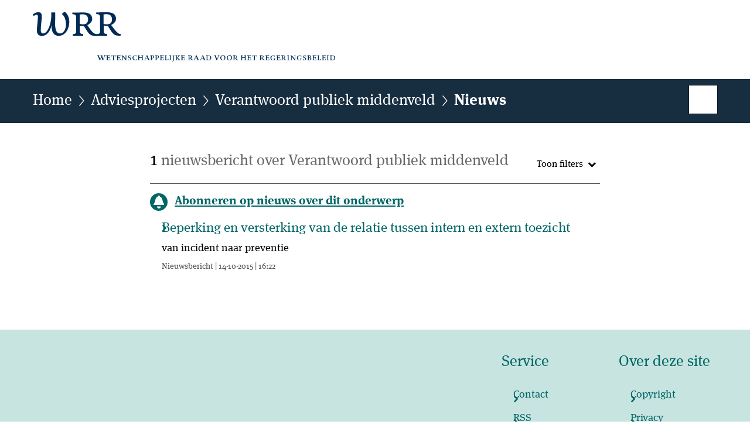

--- FILE ---
content_type: text/html;charset=UTF-8
request_url: https://www.wrr.nl/adviesprojecten/verantwoord-publiek-middenveld/nieuws
body_size: 4420
content:
<!doctype html>

<html class="no-js" xml:lang="nl-NL" lang="nl-NL">
<!-- Version: 2025.13.1 -->
<head>
  <meta charset="UTF-8"/>
  <title>Adviesprojecten | Verantwoord publiek middenveld | WRR</title>
<meta name="DCTERMS.title" content="Adviesprojecten - Verantwoord publiek middenveld - WRR"/>
<link rel="canonical" href="https://www.wrr.nl/adviesprojecten/verantwoord-publiek-middenveld/nieuws"/>
<meta name="viewport" content="width=device-width, initial-scale=1"/>
<meta name="DCTERMS.language" title="XSD.language" content="nl-NL"/>
    <meta name="DCTERMS.creator" title="RIJKSOVERHEID.Organisatie" content="Ministerie van Algemene Zaken"/>
    <meta name="DCTERMS.identifier" title="XSD.anyURI" content="https://www.wrr.nl/adviesprojecten/verantwoord-publiek-middenveld/nieuws"/>

    <meta name="DCTERMS.available" title="DCTERMS.Period" content="start=2017-01-10;"/>
    <meta name="DCTERMS.modified" title="XSD.dateTime" content="2025-11-25T16:54"/>
    <meta name="DCTERMS.issued" title="XSD.dateTime" content="2017-01-10T00:00"/>
    <meta name="DCTERMS.spatial" title="OVERHEID.Koninkrijksdeel" content="Nederland"/>
    <meta name="DCTERMS.publisher" title="RIJKSOVERHEID.Organisatie" content="Ministerie van Algemene Zaken"/>
    <meta name="DCTERMS.rights" content="CC0 1.0 Universal"/>
    <meta name="DCTERMS.rightsHolder" title="RIJKSOVERHEID.Organisatie" content="Ministerie van Algemene Zaken"/>
    <!--<meta name="OVERHEID.authority" title="RIJKSOVERHEID.Organisatie" content="Ministerie van Algemene Zaken"/>-->
    <meta name="DCTERMS.subject" content="Verantwoord publiek middenveld"/>
    <meta name="DCTERMS.type" title="RIJKSOVERHEID.Informatietype" content="onderwerp"/>
  <script nonce="ZjkzZjM4NzIyMjVjNDZhYTg1NTdjZjFkYzg4MmE1NGI=">
          window.dataLayer = window.dataLayer || [];
          window.dataLayer.push({
            "page_type": "zoekresultaten",
            "ftg_type": "",
            "subjects": "",
            "country": "Nederland",
            "issued": "",
            "last_published": "",
            "update": "",
            "publisher": "Ministerie van Algemene Zaken",
            "language": "nl-NL",
            "uuid": "",
            "search_category": "zoeken",
            "search_keyword": "",
            "search_count": "1"
          });
        </script>
      <link rel="shortcut icon" href="/binaries/content/assets/wrr/iconen/favicon.ico" type="image/x-icon"/>
<link rel="icon" sizes="192x192" href="/binaries/content/assets/wrr/iconen/touch-icon.png"/>
<link rel="apple-touch-icon" href="/binaries/content/assets/wrr/iconen/apple-touch-icon.png"/>
<link rel="stylesheet" href="/webfiles/1750025320430/presentation/alt-responsive.css" type="text/css" media="all"/>
<link rel="preload" href="/webfiles/1750025320430/presentation/alt-responsive.css" as="style" >

<link rel="stylesheet" href="/webfiles/1750025320430/presentation/themes/wrr.css" type="text/css" media="all"/>
    <link rel="preload" href="/binaries/content/gallery/wrr/channel-afbeeldingen/wrr-logo-2.svg" as="image">
<link rel="preload" href="/webfiles/1750025320430/behaviour/core.js" as="script">

</head>

<body id="government" data-scriptpath="/webfiles/1750025320430/behaviour"
      
        class="portalclass"
      data-hartbeattrackingtimer="0" data-cookieinfourl="cookies" data-cookiebody="{sitenaam} gebruikt cookies om het gebruik van de website te analyseren en het gebruiksgemak te verbeteren. Lees meer over" data-cookieurltext="cookies" >

<script nonce="ZjkzZjM4NzIyMjVjNDZhYTg1NTdjZjFkYzg4MmE1NGI=">
          (function(window, document, dataLayerName, id) {
            window[dataLayerName]=window[dataLayerName]||[],window[dataLayerName].push({start:(new Date).getTime(),event:"stg.start"});var scripts=document.getElementsByTagName('script')[0],tags=document.createElement('script');
            function stgCreateCookie(a,b,c){var d="";if(c){var e=new Date;e.setTime(e.getTime()+24*c*60*60*1e3),d="; expires="+e.toUTCString()}document.cookie=a+"="+b+d+"; path=/"}
            var isStgDebug=(window.location.href.match("stg_debug")||document.cookie.match("stg_debug"))&&!window.location.href.match("stg_disable_debug");stgCreateCookie("stg_debug",isStgDebug?1:"",isStgDebug?14:-1);
            var qP=[];dataLayerName!=="dataLayer"&&qP.push("data_layer_name="+dataLayerName),isStgDebug&&qP.push("stg_debug");var qPString=qP.length>0?("?"+qP.join("&")):"";
            tags.async=!0,tags.src="//statistiek.rijksoverheid.nl/containers/"+id+".js"+qPString,scripts.parentNode.insertBefore(tags,scripts);
            !function(a,n,i){a[n]=a[n]||{};for(var c=0;c<i.length;c++)!function(i){a[n][i]=a[n][i]||{},a[n][i].api=a[n][i].api||function(){var a=[].slice.call(arguments,0);"string"==typeof a[0]&&window[dataLayerName].push({event:n+"."+i+":"+a[0],parameters:[].slice.call(arguments,1)})}}(i[c])}(window,"ppms",["tm","cm"]);
          })(window, document, 'dataLayer', 'b6e83049-0a9c-4e8a-a117-805ba8a9338a');
        </script><noscript><iframe src="//statistiek.rijksoverheid.nl/containers/b6e83049-0a9c-4e8a-a117-805ba8a9338a/noscript.html" height="0" width="0" style="display:none;visibility:hidden"></iframe></noscript>
      <div id="mainwrapper">
  <header>

  <div class="skiplinks">
    <a href="#content-wrapper">Ga direct naar inhoud</a>
  </div>

  <a href="/">
          <div class="logo left">
  <div class="wrapper">
    <img src="/binaries/content/gallery/wrr/channel-afbeeldingen/wrr-logo-2.svg" data-fallback="/binaries/content/gallery/wrr/channel-afbeeldingen/wrr-logo-mobile.svg" alt="Logo WRR - Wetenschappelijke Raad voor het Regeringsbeleid - Naar de homepage van wrr.nl" id="logotype"/>
      </div>
</div>
</a>
      </header>
<div id="navBar">
  <div class="wrapper">
    <nav class="breadCrumbNav" aria-labelledby="breadCrumbNavLabel">
  <span class="assistive" id="breadCrumbNavLabel">U bevindt zich hier:</span>
  <a href="/">Home</a>
      <a href="/adviesprojecten">Adviesprojecten</a>
      <a href="/adviesprojecten/verantwoord-publiek-middenveld">Verantwoord publiek middenveld</a>
      <span aria-current="page">Nieuws</span>
          </nav>
<div id="searchForm" role="search" class="searchForm" data-search-closed="Open zoekveld" data-search-opened="Start zoeken">
  <form novalidate method="get" action="/zoeken" id="search-form" data-clearcontent="Invoer wissen">
    <label for="search-keyword">Zoeken binnen WRR</label>
    <input type="text" id="search-keyword" class="searchInput" name="trefwoord"
      title="Typ hier uw zoektermen" placeholder="Zoeken" />
    <button id="search-submit" class="searchSubmit" name="search-submit" type="submit" 
        title="Start zoeken">
      Zoek</button>
  </form>
</div>
</div>
</div><main id="content-wrapper" tabindex="-1">

  <div class="wrapper">
    <div class="article content">
  
    <div>
                <div>
                    <h1 class="assistive">
  Nieuws - Verantwoord publiek middenveld</h1>

                </div>
                <div>
                    <div class="summary" aria-live="polite">
    <h2>
          <span>1</span> nieuwsbericht over Verantwoord publiek middenveld</h2>
        </div>
<section class="ro-form" >
    <div class="ro-form__content">
      <form novalidate method="get" action="/adviesprojecten/verantwoord-publiek-middenveld/nieuws" id="searchFilterForm"
        data-searchresultscount="1" 
            data-tag-prefix-txt="gefilterd op" data-show-filter-txt="Toon filters" data-hide-filter-txt="Verberg filters" data-remove-keyword="verwijderen" class="toggleFilter">

        <div class="ro-form__fieldset-contents">
          <span class="assistive">Vul zoekcriteria in</span>
          <div class="ro-form__field ro-form__text-input-field  "
 
>
    <label  class="ro-form__label" for="keyword">Trefwoord</label>
    <input  type="text"
            name="trefwoord"
            id="keyword"
            class="text-input ro-form__control "
            value=""
            size="40"
            
            aria-describedby="trefwoordHint"
                        
            />
    <div id="trefwoordHint" class="ro-form__help-text" >Vul hier een trefwoord in waarop u wilt filteren.</div>
    </div>
<div class="date-range-picker ro-form__field " data-drp="container" > 

  <div class="date-range-picker__presets" data-drp="presets">
        <div id="dateRangePresetsLabel" class="ro-form__label">Periode</div>
        <div id="dateRange" class="radio-group" role="radiogroup" aria-labelledby="dateRangePresetsLabel">
            <label class="radio-button">
                <span class="radio-button__content">
                    <span class="radio-button__input">
                        <input name="dateRange" type="radio" value="7" />
                        <span class="radio-button__control"></span>
                    </span>
                    <span class="radio-button__label-text">Afgelopen 7 dagen</span>
                </span>
            </label>
            <label class="radio-button">
                <span class="radio-button__content">
                    <span class="radio-button__input">
                        <input name="dateRange" type="radio" value="30"  />
                        <span class="radio-button__control"></span>
                    </span>
                    <span class="radio-button__label-text">Afgelopen 30 dagen</span>
                </span>
            </label>
            <label class="radio-button">
                <span class="radio-button__content">
                    <span class="radio-button__input">
                        <input name="dateRange" type="radio" value="365" />
                        <span class="radio-button__control"></span>
                    </span>
                    <span class="radio-button__label-text">Afgelopen 365 dagen</span>
                </span>
            </label>
            <label class="radio-button">
                <span class="radio-button__content">
                    <span class="radio-button__input">
                        <input name="dateRange" type="radio" value="specific" />
                        <span class="radio-button__control"></span>
                    </span>
                    <span class="radio-button__label-text">Specifieke periode</span>
                </span>
            </label>
        </div>
    </div> 
  <div class="date-range-picker__specific  " data-drp="specific">
    <div class="date-range-picker__inputs-and-error-container">
      <div class="date-range-picker__inputs-container" role="group" >
        <div class="date-picker ro-form__field" data-dp="container" 
>
    <label for="startdatum" class="ro-form__label date-picker__label">Periode van</label>
    <div class="date-picker__input-and-error-container" 
    
    >
        <div class="date-picker__input-and-modal">
            <div class="date-picker__input-container text-input-with-icon ro-form__control" data-dp="inputContainer">
                <input 
                    value=""
                    id="startdatum" 
                    class="text-input date-picker__input" 
                    name="startdatum" 
                    type="text" 
                    placeholder="DD-MM-JJJJ" 
                    data-dp-first-year="" 
                    data-dp-last-year="" 
                    data-dp-language="nl_NL" 
                    aria-describedby="startdatumHelpText "
                >
                <button class="icon-button date-picker__button" aria-label="Kies uit kalender" type="button">
                    <i class="icon icon-calendar-alt" aria-hidden="true"></i>
                </button>
            </div>
            <div role="dialog" class="date-picker-modal" aria-label="Periode van" aria-modal="true" data-dp="startdatumModal">
                <header class="date-picker-modal__mobile-header">
                    <div class="modal-mobile-header__heading">Kies uit kalender</div>
                    <button class="modal-mobile-header__button" type="button">Sluiten</button>
                </header>
                <div class="date-picker-modal__inner">
                    <div class="date-picker-modal__fader date-picker-modal__fader--top"></div>
                    <div class="dp-scroll-wheel dp-scroll-wheel__days">
                        <ul class="dp-scroll-wheel__values" role="listbox" data-dp="daysList" tabindex="0">
                        </ul>
                    </div>
                    <div class="dp-scroll-wheel dp-scroll-wheel__months">
                        <ul class="dp-scroll-wheel__values" role="listbox" data-dp="monthsList" tabindex="0">
                        </ul>
                    </div>
                    <div class="dp-scroll-wheel dp-scroll-wheel__years">
                        <ul class="dp-scroll-wheel__values" role="listbox" data-dp="yearsList" tabindex="0">
                        </ul>
                    </div>
                    <div class="date-picker-modal__fader date-picker-modal__fader--bottom"></div>
                </div>
            </div>
        </div>

        <div class="date-picker__error-message ro-form__error-message" data-dp="errorMessage" role="alert">
        We herkennen de startdatum niet. Voer de datum als volgt in: DD-MM-JJJJ.</div>
        <div id="startdatumHelpText" class="date-picker__hint ro-form__help-text is-visible" data-dp="helpText"></div>
        <div class="date-picker-overlay" data-dp="overlay"></div>
    </div>
</div><div class="date-picker ro-form__field" data-dp="container" 
>
    <label for="einddatum" class="ro-form__label date-picker__label">Periode tot</label>
    <div class="date-picker__input-and-error-container" 
    
    >
        <div class="date-picker__input-and-modal">
            <div class="date-picker__input-container text-input-with-icon ro-form__control" data-dp="inputContainer">
                <input 
                    value=""
                    id="einddatum" 
                    class="text-input date-picker__input" 
                    name="einddatum" 
                    type="text" 
                    placeholder="DD-MM-JJJJ" 
                    data-dp-first-year="" 
                    data-dp-last-year="" 
                    data-dp-language="nl_NL" 
                    aria-describedby="einddatumHelpText "
                >
                <button class="icon-button date-picker__button" aria-label="Kies uit kalender" type="button">
                    <i class="icon icon-calendar-alt" aria-hidden="true"></i>
                </button>
            </div>
            <div role="dialog" class="date-picker-modal" aria-label="Periode tot" aria-modal="true" data-dp="einddatumModal">
                <header class="date-picker-modal__mobile-header">
                    <div class="modal-mobile-header__heading">Kies uit kalender</div>
                    <button class="modal-mobile-header__button" type="button">Sluiten</button>
                </header>
                <div class="date-picker-modal__inner">
                    <div class="date-picker-modal__fader date-picker-modal__fader--top"></div>
                    <div class="dp-scroll-wheel dp-scroll-wheel__days">
                        <ul class="dp-scroll-wheel__values" role="listbox" data-dp="daysList" tabindex="0">
                        </ul>
                    </div>
                    <div class="dp-scroll-wheel dp-scroll-wheel__months">
                        <ul class="dp-scroll-wheel__values" role="listbox" data-dp="monthsList" tabindex="0">
                        </ul>
                    </div>
                    <div class="dp-scroll-wheel dp-scroll-wheel__years">
                        <ul class="dp-scroll-wheel__values" role="listbox" data-dp="yearsList" tabindex="0">
                        </ul>
                    </div>
                    <div class="date-picker-modal__fader date-picker-modal__fader--bottom"></div>
                </div>
            </div>
        </div>

        <div class="date-picker__error-message ro-form__error-message" data-dp="errorMessage" role="alert">
        We herkennen de einddatum niet. Voer de datum als volgt in: DD-MM-JJJJ.</div>
        <div id="einddatumHelpText" class="date-picker__hint ro-form__help-text is-visible" data-dp="helpText"></div>
        <div class="date-picker-overlay" data-dp="overlay"></div>
    </div>
</div></div>

      <div class="date-range-picker__error-message ro-form__error-message" data-drp="errorMessage" role="alert">
        <i class="icon icon-error" aria-hidden="true"></i>
        <span>De einddatum mag niet voor de startdatum liggen.</span>
      </div>
    </div>
  </div>
</div><div class="ro-form__field ro-form__text-input-field "
 
>
    <label  class="ro-form__label" for="unit">Onderdeel</label>

    <div class="ro-form__select focus-within ">
        <select 
            name="onderdeel"
            id="unit"
            class="text-input ro-form__control focus-within "
            
        >
          <option value="Alle onderdelen">
          Alle onderdelen</option>
          <option value="Wetenschappelijke Raad voor het Regeringsbeleid"
                
            >
                Wetenschappelijke Raad voor het Regeringsbeleid</option>
          </select>
        <i class="icon icon-chevron-down" aria-hidden="true"></i>
    </div>

    </div>
<div class="search-form-submit"><input type="submit" value="Zoek"/></div>

        </div>
      </form>
    </div>
  </section>

<a class="stayInformed" href="/abonneren/abonnementen?context=inschrijven%2Dnieuws&onderwerp=verantwoord%2Dpubliek%2Dmiddenveld&onderwerp%2Did=1be245dc%2D5357%2D43b9%2D9a56%2D1f9eba6b2d1e">
      <i class="icon"></i>
      <span class="text">Abonneren op nieuws over dit onderwerp</span>
    </a>
  <ol class="common results">
            <li class="results__item">
                <a href="/adviesprojecten/verantwoord-publiek-middenveld/nieuws/2015/10/14/beperking-en-versterking-van-de-relatie-tussen-intern-en-extern-toezicht"
                 class="news">
                <h3>
                  Beperking en versterking van de relatie tussen intern en extern toezicht</h3>
                <p>van incident naar preventie</p>
                  <p class="meta">
                    Nieuwsbericht | 14-10-2015 | 16:22</p>
                </a>
            </li>
            </ol>
        
                </div>
    </div>
</div>

<div class="fullWidthSection">
  
    <div>
    </div>
</div>
<div class="fullWidthSection">
  </div><aside>

  </aside></div>

</main>
<footer class="site-footer">
  <div class="wrapper">

    <div class="column">
    <h2>Service</h2>
    <ul>

    <li >
        <a href="/contact">Contact</a>
      </li>
    <li >
        <a href="/rss">RSS</a>
      </li>
    <li >
        <a href="/sitemap">Sitemap</a>
      </li>
    <li >
        <a href="/help">Help</a>
      </li>
    <li >
        <a href="/archief">Archief</a>
      </li>
    </ul>
</div>
<div class="column">
    <h2>Over deze site</h2>
    <ul>

    <li >
        <a href="/copyright">Copyright</a>
      </li>
    <li >
        <a href="/privacy">Privacy</a>
      </li>
    <li >
        <a href="/cookies">Cookies</a>
      </li>
    <li >
        <a href="/toegankelijkheid">Toegankelijkheid</a>
      </li>
    <li >
        <a href="/kwetsbaarheid-melden">Kwetsbaarheid melden</a>
      </li>
    </ul>
</div>
</div>

  <nav class="languages" aria-labelledby="languageMenuLabel">
    <div class="languages__wrapper">
      <p id="languageMenuLabel" class="languages__label">Deze website in andere talen:</p>
  <ul class="languages__list">
    <li class="languages__list-item selected">
         Nederlands</li>
    <li class="languages__list-item ">
         <a href="https://english.wrr.nl" class="languages__link" lang="en">English</a>
            </li>
    </ul>
</div>
  </nav>
</footer>
</div>

<!--[if (gt IE 10)|!(IE)]><!-->
<script src="/webfiles/1750025320430/behaviour/core.js"></script>
<!--<![endif]-->

</body>
</html>


--- FILE ---
content_type: application/javascript;charset=UTF-8
request_url: https://www.wrr.nl/webfiles/1750025320430/behaviour/shared-ro/datePicker.js
body_size: 1936
content:
require(["luxon"],(function(e){const t=t=>{const s=e.DateTime,r=s.local({locale:"nl"});let l={days:r.day,months:r.month,years:r.year};const o=t,d=o.querySelector("[data-dp='inputContainer']"),n=o.querySelector("input"),i=d.querySelector("button"),c=o.querySelector("[role='dialog']"),u=c.querySelector("button"),y=c.querySelector("[data-dp='daysList']"),p=c.querySelector("[data-dp='monthsList']"),m=c.querySelector("[data-dp='yearsList']"),v=o.querySelector("[role='alert']"),h=o.querySelector("[data-dp='overlay']"),L=o.querySelector("[data-dp='helpText']"),b=null!==o.querySelector("[data-dp='backendError']"),f=e=>{const t=s.local(e.years,e.months).daysInMonth;return e.days>t&&(e={...e,days:t},H("days",e.days,!1)),e},g=e=>{const t=s.fromFormat(e,"dd-LL-yyyy",{locale:"nl"});l={days:t.day,months:t.month,years:t.year}},E=e=>{const t=e.target.value.split(/\/|-/gm);return{days:parseInt(t[0]?t[0]:null),months:parseInt(t[1]?t[1]:null),years:parseInt(t[2]?t[2]:null)}},q=e=>{const t=(e=>{const t=e.split(/\/|-/gm);return`${t[0]?t[0].padStart(2,"0"):null}-${t[1]?t[1].padStart(2,"0"):null}-${t[2]?t[2]:null}`})(e);return s.fromFormat(t,"dd-LL-yyyy",{locale:"nl"}).isValid},A=()=>{b||(L.classList.remove("is-visible"),v.classList.add("is-visible"),d.classList.add("has-error"),o.classList.add("show-field-errors"))},S=()=>{b||(L.classList.add("is-visible"),v.classList.remove("is-visible"),d.classList.remove("has-error"),o.classList.remove("show-field-errors"))};n.value&&(q(n.value)?g(n.value):A());const k=(e,t,s)=>{(()=>{let t=document.createElement("div");const r=e.getAttribute("data-dp")+Math.floor(1e4*Math.random());t.id=r,e.setAttribute("aria-labelledby",r),t.className="dp-scroll-wheel__label",t.innerText=a(D.of(s)),e.parentNode.insertBefore(t,e)})();const r=()=>{let t=document.createElement("li");t.className="dp-scroll-wheel__spacer",e.appendChild(t)};return r(),t.forEach(t=>{let a=document.createElement("li");a.appendChild(document.createTextNode("object"==typeof t?t.label:t)),a.className="dp-scroll-wheel__item",a.setAttribute("aria-selected","false"),a.setAttribute("data-dp-value","object"==typeof t?t.value:t),a.setAttribute("role","option"),e.appendChild(a)}),r(),e},$=Array.from({length:31},(e,t)=>t+1),w=t=>e.Info.months("long",{locale:t}),I=(n.dataset.dpLanguage?w(n.dataset.dpLanguage.replace("_","-")):w("nl")).map((e,t)=>({value:t+1,label:a(e)})),C=n.dataset.dpFirstYear?parseInt(n.dataset.dpFirstYear):r.year-120,T=n.dataset.dpLastYear?parseInt(n.dataset.dpLastYear):r.year+1,_=n.dataset.dpLanguage?n.dataset.dpLanguage.replace("_","-"):"nl",F=Array.from({length:T-C+1},(e,t)=>t+C),D=new Intl.DisplayNames(_,{type:"dateTimeField"});k(y,$,"day"),k(p,I,"month"),k(m,F,"year");const M=D.of("day"),N=M.charAt(0).toUpperCase(),x=D.of("month"),U=x.charAt(0).toUpperCase(),O=D.of("year"),Y=O.charAt(0).toUpperCase();L.innerText=`${M} - ${x} - ${O} (${N+N}-${U+U}-${Y+Y+Y+Y})`;const j=()=>{const e=y.querySelectorAll("[role='option']"),t=s.local(l.years,l.months).daysInMonth;e.forEach(e=>{const a=e.getAttribute("data-dp-value");e.classList.remove("hidden"),a>t&&e.classList.add("hidden")})},B=()=>{n.value=s.fromObject({day:l.days,month:l.months,year:l.years}).setLocale("nl").toFormat("dd-LL-yyyy")},H=(e,t,a)=>{const s=c.querySelector(`[data-dp='${e}List']`);s.querySelectorAll("[role='option']").forEach(r=>{const l=r.getAttribute("data-dp-value");l==t?(s.scrollTo({top:48*("years"==e?l-C+1:l),behavior:a?"smooth":"auto"}),r.classList.add("active"),r.setAttribute("aria-selected","true")):(r.classList.remove("active"),r.setAttribute("aria-selected","false"))})},K=()=>{allOptions=c.querySelectorAll("[role='option']"),allOptions.forEach(e=>{e.classList.remove("focus-visible")})},V=e=>{K(),e.classList.add("focus-visible")},z=()=>{c.classList.remove("is-visible"),h.classList.remove("is-visible"),document.removeEventListener("click",G)},G=e=>{e.target.closest("[role='dialog']")||e.target==i||z()},J=(e,t)=>{const a=c.querySelector(`[data-dp='${e}List']`);l=f({...l,[e]:t}),j(),B(),H(e,l[e],!0),V(a.querySelector(`[data-dp-value='${l[e]}']`))};["days","months","years"].forEach(e=>{const t=c.querySelector(`[data-dp='${e}List']`);t.addEventListener("keyup",a=>{const r={days:1,months:1,years:F[0]},o={days:s.local(l.years,l.months).daysInMonth,months:12,years:F[F.length-1]};"Tab"==a.key&&V(t.querySelector(`[data-dp-value='${l[e]}']`)),"ArrowUp"==a.key&&l[e]>r[e]&&J(e,l[e]-1),"ArrowDown"==a.key&&l[e]<o[e]&&J(e,l[e]+1),"Home"==a.key&&J(e,r[e]),"End"==a.key&&J(e,o[e])});t.querySelectorAll("[role='option']").forEach(t=>{const a=t.getAttribute("data-dp-value");t.addEventListener("click",t=>{v&&v.classList.remove("is-visible"),d.classList.remove("has-error");const s=f({...l,[e]:a});l=s,j(),B(),H(e,s[e],!0),V(t.target)})})}),i.addEventListener("click",()=>{c.classList.contains("is-visible")?z():(c.classList.add("is-visible"),h.classList.add("is-visible"),document.addEventListener("click",G),document.addEventListener("keydown",e=>{"Escape"!==e.code&&"Enter"!==e.code||z()}),j(),["days","months","years"].forEach(e=>{H(e,l[e],!1)}),S(),P(c))}),u.addEventListener("click",e=>{e.preventDefault(),z()}),n.addEventListener("blur",e=>{""!=e.target.value||e.target.required?q(e.target.value)?(S(),l={...E(e)},B()):A():S()}),n.addEventListener("keyup",e=>{("Enter"===e.key||v&&v.classList.contains("is-visible"))&&(q(e.target.value)?S():A())});new MutationObserver(()=>{g(n.getAttribute("value")),B(),K()}).observe(n,{attributeFilter:["value"]});const P=e=>{var t=e.querySelectorAll("ul"),a=t[0],s=t[t.length-1];e.addEventListener("keydown",e=>{("Tab"===e.key||9===e.keyCode)&&(e.shiftKey?document.activeElement===a&&(s.focus(),e.preventDefault()):document.activeElement===s&&(a.focus(),e.preventDefault()))})}},a=e=>e.charAt(0).toUpperCase()+e.slice(1);document.querySelectorAll("[data-dp='container']").forEach(e=>{t(e)})}));

--- FILE ---
content_type: image/svg+xml;charset=UTF-8
request_url: https://www.wrr.nl/binaries/content/gallery/wrr/channel-afbeeldingen/wrr-logo-2.svg
body_size: 3553
content:
<?xml version="1.0" encoding="utf-8" standalone="no"?><!-- Generator: Adobe Illustrator 24.3.0, SVG Export Plug-In . SVG Version: 6.00 Build 0)  --><svg xmlns="http://www.w3.org/2000/svg" xmlns:xlink="http://www.w3.org/1999/xlink" height="125px" id="WRR" style="enable-background:new 0 0 517 125;" version="1.1" viewBox="0 0 517 125" width="517px" x="0px" xml:space="preserve" y="0px">
<style type="text/css">
	.st0{fill:#002B54;}
</style>
<g>
	<path class="st0" d="M122.8,96.3l-2.8,6.6h-0.9l-2.1-5.1l-2.1,5.1H114l-2.6-6.4c-0.4-0.9-0.5-1.2-1.3-1.2v-0.7c0.4,0,1,0,1.7,0   s1.3,0,1.7,0v0.5c-0.8,0-0.9,0.3-0.5,1l2,4.8l1.8-4.5l-0.1-0.3c-0.4-0.9-0.5-1.2-1.3-1.2v-0.5c0.4,0,1,0,1.7,0c0.5,0,1.3,0,1.7,0   v0.5c-0.8,0-0.9,0.3-0.5,1l2,4.8l2-4.7c0.3-0.8,0-1.2-0.8-1.2v-0.5c0.4,0,0.9,0,1.4,0s1,0,1.4,0v0.5   C123.3,95.1,123.1,95.5,122.8,96.3z"/>
	<path class="st0" d="M127,102.7c-0.5,0-1.3,0-1.6,0v-0.5c0.5,0,0.9,0,0.9-0.8v-5.4c0-0.8-0.5-0.8-1-0.8v-0.7c0.3,0,1.2,0,1.7,0   s1.3,0,2.4,0c0.8,0,1.4,0,2.2,0c0,0,0,0.5,0,0.9c0,0.4,0,0.9,0,0.9h-0.5c0-0.9-0.4-1-1.8-1c-1,0-1.3,0-1.4,0v2.9h1.2   c1.3,0,1.6,0,1.6-0.9h0.5c0,0.4,0,0.7,0,1.3c0,0.5,0,0.9,0,1.3h-0.5c0-0.9-0.3-1-1.4-1h-1.2v2.2c0,0.8,0.4,0.9,1.7,0.9   c1.4,0,2-0.1,2-1.2h0.5c0,0,0,0.5,0,0.9c0,0.4,0,0.9,0,0.9C130.3,102.7,127.8,102.7,127,102.7z"/>
	<path class="st0" d="M141.2,96.7c0-0.9-0.4-1.3-1.6-1.3c-1,0-1.2,0-1.2,0v6c0,0.8,0.5,0.8,1,0.8v0.5c-0.4,0-1.2,0-1.7,0   s-1.4,0-1.7,0v-0.5c0.5,0,1,0,1-0.8v-6c0,0-0.1,0-1.2,0c-1.2,0-1.6,0.4-1.6,1.3h-0.7c0,0,0-0.7,0-1s0-1,0-1c1.4,0,2.8,0,4.1,0   s2.5,0,4.1,0c0,0,0,0.7,0,1s0,1,0,1H141.2L141.2,96.7z"/>
	<path class="st0" d="M144.8,102.7c-0.5,0-1.3,0-1.6,0v-0.5c0.5,0,0.9,0,0.9-0.8v-5.4c0-0.8-0.5-0.8-1-0.8v-0.7c0.3,0,1.2,0,1.7,0   s1.3,0,2.4,0c0.8,0,1.4,0,2.2,0c0,0,0,0.5,0,0.9c0,0.4,0,0.9,0,0.9h-0.5c0-0.9-0.4-1-1.8-1c-1,0-1.3,0-1.4,0v2.9h1   c1.3,0,1.6,0,1.6-0.9h0.5c0,0.4,0,0.7,0,1.3c0,0.5,0,0.9,0,1.3h-0.7c0-0.9-0.3-1-1.4-1h-1.2v2.2c0,0.8,0.4,0.9,1.7,0.9   c1.4,0,2-0.1,2-1.2h0.5c0,0,0,0.5,0,0.9c0,0.4,0,0.9,0,0.9C148,102.7,145.5,102.7,144.8,102.7z"/>
	<path class="st0" d="M159.4,96.2v6.7h-0.8l-5.2-6.4v5c0,0.8,0.5,0.9,1.2,0.9v0.5c-0.4,0-0.9,0-1.6,0s-1,0-1.4,0v-0.5   c0.5,0,1-0.1,1-0.9v-5.1c0-0.9-0.5-1-1.2-1v-0.7c0.1,0,0.7,0,1.2,0s1,0,1.2,0l4.8,5.9v-4.5c0-0.8-0.5-0.9-1.2-0.9v-0.5   c0.4,0,0.9,0,1.6,0c0.7,0,1,0,1.4,0v0.5C159.8,95.1,159.4,95.3,159.4,96.2z"/>
	<path class="st0" d="M164.9,102.9c-1.2,0-1.7-0.4-2.1-0.4c-0.1,0-0.4,0-0.4,0s0-0.7,0-1s0-1,0-1h0.5c0,1.2,0.8,1.7,2,1.7   c0.9,0,1.8-0.4,1.8-1.4c0-1-1-1.3-2.2-1.7c-1-0.4-2.1-0.9-2.1-2.4c0-0.8,0.4-1.3,1-1.7c0.5-0.3,1.2-0.4,1.8-0.4   c1,0,1.4,0.3,1.8,0.3c0.1,0,0.4,0,0.4,0s0,0.7,0,1s0,0.9,0,0.9H167c0-0.5-0.3-1.4-1.7-1.4c-0.5,0-0.8,0.1-1,0.3   c-0.4,0.1-0.5,0.5-0.5,0.9c0,1,1,1.3,2.1,1.7c1.2,0.5,2.2,0.9,2.2,2.2C168,101.8,166.6,102.9,164.9,102.9z"/>
	<path class="st0" d="M174.8,102.9c-2.8,0-4.7-1.4-4.7-4.1c0-2.5,1.7-4.2,4.6-4.2c1,0,1.7,0.1,2.1,0.1c0.1,0,0.4,0,0.4,0s0,0.7,0,1   s0,0.9,0,0.9h-0.5c0-0.7-0.3-1.4-2-1.4c-2.2,0-3.1,1.2-3.1,3.3c0,2.4,1.3,3.5,3.3,3.5c1.3,0,1.8-0.4,1.8-1.3h0.5c0,0,0,0.5,0,0.9   c0,0.4,0,0.9,0,0.9C176.7,102.6,176,102.9,174.8,102.9z"/>
	<path class="st0" d="M186.8,102.7c-0.5,0-1.3,0-1.6,0v-0.5c0.5,0,0.9,0,0.9-0.8v-2.5h-4.6v2.5c0,0.8,0.4,0.8,0.9,0.8v0.5   c-0.3,0-1,0-1.6,0s-1.3,0-1.6,0v-0.5c0.5,0,0.9,0,0.9-0.8v-5.4c0-0.8-0.4-0.8-0.9-0.8v-0.7c0.3,0,1,0,1.6,0s1.3,0,1.6,0v0.5   c-0.5,0-0.9,0-0.9,0.8v2.2h4.6v-2.2c0-0.8-0.4-0.8-0.9-0.8v-0.5c0.3,0,1,0,1.6,0s1.3,0,1.6,0v0.5c-0.5,0-0.9,0-0.9,0.8v5.4   c0,0.8,0.4,0.8,0.9,0.8v0.5C188.1,102.7,187.4,102.7,186.8,102.7z"/>
	<path class="st0" d="M197.5,102.7c-0.5,0-1.3,0-1.7,0v-0.5c0.8,0,0.9-0.3,0.5-1l-0.7-1.6h-3l-0.5,1.4c-0.3,0.8,0,1.2,0.8,1.2v0.5   c-0.4,0-0.9,0-1.4,0c-0.5,0-1.2,0-1.4,0v-0.5c0.8,0,1-0.4,1.3-1l2.8-6.6h1.2l2.8,6.4c0.4,0.9,0.5,1.2,1.3,1.2v0.5   C198.8,102.7,198,102.7,197.5,102.7z M194.2,95.9l-1.2,3h2.5L194.2,95.9z"/>
	<path class="st0" d="M204.2,99.6c-0.4,0-0.7,0-0.9-0.1v-0.7c0,0,0.4,0.1,0.9,0.1c0.9,0,1.6-0.7,1.6-1.8s-0.7-1.8-1.8-1.8   c-0.7,0-0.9,0-0.9,0v6c0,0.8,0.5,0.8,1,0.8v0.5c-0.3,0-1,0-1.7,0c-0.5,0-1.4,0-1.7,0v-0.5c0.5,0,0.9,0,0.9-0.8v-5.4   c0-0.8-0.5-0.8-1-0.8v-0.5c0.3,0,1.2,0,1.7,0c0.5,0,0.9,0,2,0c1.8,0,2.8,0.9,2.8,2.2C207.1,98.5,205.8,99.6,204.2,99.6z"/>
	<path class="st0" d="M212.3,99.6c-0.4,0-0.7,0-0.9-0.1v-0.7c0,0,0.4,0.1,0.9,0.1c0.9,0,1.6-0.7,1.6-1.8s-0.7-1.8-1.8-1.8   c-0.7,0-0.9,0-0.9,0v6c0,0.8,0.5,0.8,1,0.8v0.5c-0.3,0-1,0-1.7,0c-0.5,0-1.4,0-1.7,0v-0.5c0.5,0,0.9,0,0.9-0.8v-5.4   c0-0.8-0.5-0.8-1-0.8v-0.5c0.3,0,1.2,0,1.7,0s0.9,0,2,0c1.8,0,2.8,0.9,2.8,2.2C215.2,98.5,213.9,99.6,212.3,99.6z"/>
	<path class="st0" d="M218.6,102.7c-0.5,0-1.3,0-1.6,0v-0.5c0.5,0,0.9,0,0.9-0.8v-5.4c0-0.8-0.5-0.8-1-0.8v-0.7c0.3,0,1.2,0,1.7,0   s1.3,0,2.4,0c0.8,0,1.4,0,2.2,0c0,0,0,0.5,0,0.9c0,0.4,0,0.9,0,0.9h-0.5c0-0.9-0.4-1-1.8-1c-1,0-1.3,0-1.4,0v2.9h1.2   c1.3,0,1.4,0,1.4-0.9h0.5c0,0.4,0,0.7,0,1.3c0,0.5,0,0.9,0,1.3H222c0-0.9-0.3-1-1.4-1h-1.2v2.2c0,0.8,0.4,0.9,1.7,0.9   c1.4,0,2-0.1,2-1.2h0.5c0,0,0,0.5,0,0.9c0,0.4,0,0.9,0,0.9C221.8,102.7,219.3,102.7,218.6,102.7z"/>
	<path class="st0" d="M226.9,102.7c-0.5,0-1.3,0-1.6,0v-0.5c0.5,0,0.9,0,0.9-0.8v-5.4c0-0.8-0.5-0.8-1-0.8v-0.7c0.3,0,1,0,1.7,0   c0.5,0,1.2,0,1.7,0v0.5c-0.5,0-1,0-1,0.8v5.2c0,0.9,0.4,0.9,1.7,0.9s1.6-0.3,1.6-1.3h0.5c0,0,0,0.7,0,1c0,0.4,0,1,0,1   C229.8,102.7,227.7,102.7,226.9,102.7z"/>
	<path class="st0" d="M234.6,102.7c-0.5,0-1.3,0-1.6,0v-0.5c0.5,0,0.9,0,0.9-0.8v-5.4c0-0.8-0.4-0.8-0.9-0.8v-0.7c0.3,0,1,0,1.6,0   c0.5,0,1.3,0,1.6,0v0.5c-0.5,0-0.9,0-0.9,0.8v5.4c0,0.8,0.4,0.8,0.9,0.8v0.5C235.9,102.7,235.1,102.7,234.6,102.7z"/>
	<path class="st0" d="M240.8,96.1c0,0,0,4.1,0,5c0,1.3-0.1,2-0.5,2.5c-0.5,0.9-1.4,1.3-2,1.6l-0.3-0.4c0.5-0.3,0.9-0.7,1.2-1.2   c0.3-0.5,0.3-1.2,0.3-2.2v-5.1c0-0.8-0.5-0.8-1-0.8v-0.8c0.3,0,1.2,0,1.7,0c0.5,0,1.3,0,1.7,0v0.5   C241.2,95.1,240.8,95.3,240.8,96.1z"/>
	<path class="st0" d="M245.1,102.7c-0.5,0-1.3,0-1.6,0v-0.5c0.5,0,0.9,0,0.9-0.8v-5.4c0-0.8-0.4-0.8-0.9-0.8v-0.7c0.3,0,1,0,1.6,0   c0.5,0,1.3,0,1.6,0v0.5c-0.5,0-0.9,0-0.9,0.8v5.4c0,0.8,0.4,0.8,0.9,0.8v0.5C246.4,102.7,245.6,102.7,245.1,102.7z M249.8,102.7   c-0.5,0-1.3,0-1.7,0v-0.5c0.5,0,0.9-0.1,0.4-0.5l-2.9-2.9l2.9-2.9c0.1-0.1,0.1-0.3,0.1-0.4c0-0.1-0.1-0.4-0.8-0.4v-0.5   c0.4,0,0.9,0,1.6,0c0.7,0,1.2,0,1.6,0v0.5c-0.4,0-0.8,0-1.6,0.8l-2.4,2.4l3,2.9c0.8,0.8,0.9,0.9,1.3,0.9v0.5   C251.1,102.7,250.5,102.7,249.8,102.7z"/>
	<path class="st0" d="M254.5,102.7c-0.5,0-1.3,0-1.6,0v-0.5c0.5,0,0.9,0,0.9-0.8v-5.4c0-0.8-0.5-0.8-1-0.8v-0.7c0.3,0,1.2,0,1.7,0   c0.5,0,1.3,0,2.4,0c0.8,0,1.4,0,2.2,0c0,0,0,0.5,0,0.9c0,0.4,0,0.9,0,0.9h-0.5c0-0.9-0.4-1-1.8-1c-1,0-1.3,0-1.4,0v2.9h1.2   c1.3,0,1.4,0,1.4-0.9h0.5c0,0.4,0,0.7,0,1.3c0,0.5,0,0.9,0,1.3h-0.5c0-0.9-0.3-1-1.4-1h-1.2v2.2c0,0.8,0.4,0.9,1.7,0.9   c1.4,0,2-0.1,2-1.2h0.5c0,0,0,0.5,0,0.9c0,0.4,0,0.9,0,0.9C257.8,102.7,255.3,102.7,254.5,102.7z"/>
	<path class="st0" d="M272.4,102.9c-0.9,0-1.4-0.3-2.2-1.2c-0.7-0.7-0.9-1.2-1.6-2.2c0,0-0.4,0-0.8,0c-0.1,0-0.5,0-0.5,0v2   c0,0.8,0.4,0.8,0.9,0.8v0.5c-0.3,0-1,0-1.6,0c-0.5,0-1.3,0-1.6,0v-0.5c0.5,0,0.9,0,0.9-0.8v-5.4c0-0.8-0.5-0.8-1-0.8v-0.7   c0.3,0,1.2,0,1.7,0c0.5,0,1,0,2.2,0c1.8,0,2.8,0.9,2.8,2.2c0,0.5-0.1,0.9-0.4,1.3c-0.4,0.5-0.9,0.8-1.2,1c0.3,0.4,0.8,1,1.3,1.7   c0.7,0.8,1.4,1.4,2,1.4c0.1,0,0.1,0,0.1,0v0.5C273,102.7,272.8,102.9,272.4,102.9z M268.2,95.3c-0.8,0-1,0-1,0v3.4c0,0,0.4,0,0.7,0   c0.4,0,0.5,0,0.5,0c0.9,0,1.6-0.7,1.6-1.8C270,95.8,269.2,95.3,268.2,95.3z"/>
	<path class="st0" d="M281.7,102.7c-0.5,0-1.3,0-1.7,0v-0.5c0.8,0,0.9-0.3,0.5-1l-0.7-1.6h-3l-0.5,1.4c-0.3,0.8,0,1.2,0.8,1.2v0.5   c-0.4,0-0.9,0-1.4,0c-0.5,0-1.2,0-1.4,0v-0.5c0.8,0,1-0.4,1.3-1l2.8-6.6h1.2l2.8,6.4c0.4,0.9,0.5,1.2,1.3,1.2v0.5   C282.8,102.7,282.2,102.7,281.7,102.7z M278.4,95.9l-1.2,3h2.5L278.4,95.9z"/>
	<path class="st0" d="M292.7,102.7c-0.5,0-1.3,0-1.7,0v-0.5c0.8,0,0.9-0.3,0.5-1l-0.7-1.6h-3l-0.5,1.4c-0.3,0.8,0,1.2,0.8,1.2v0.5   c-0.4,0-0.9,0-1.4,0s-1.2,0-1.4,0v-0.5c0.8,0,1-0.4,1.3-1l2.8-6.6h1.2l2.8,6.4c0.4,0.9,0.5,1.2,1.3,1.2v0.5   C294,102.7,293.2,102.7,292.7,102.7z M289.4,95.9l-1.2,3h2.5L289.4,95.9z"/>
	<path class="st0" d="M299.9,102.9c-0.8,0-1.7,0-2.5,0c-0.5,0-1.3,0-1.6,0v-0.5c0.5,0,0.9,0,0.9-0.8v-5.4c0-0.8-0.5-0.8-1-0.8v-0.8   c0.3,0,1.2,0,1.7,0c0.5,0,1.2,0,2.2,0c1.3,0,2.5,0.3,3.4,0.8s1.6,1.6,1.6,3C304.6,101,302.9,102.9,299.9,102.9z M299.5,95.3   c-0.9,0-1.2,0-1.4,0.1v5.8c0,0.9,1,0.9,2,0.9c1.8,0,3-1,3-3.5C303,96.2,301.5,95.3,299.5,95.3z"/>
	<path class="st0" d="M317.2,96.3l-2.8,6.6h-0.9l-2.6-6.4c-0.4-0.9-0.5-1.2-1.3-1.2v-0.7c0.4,0,1,0,1.7,0c0.7,0,1.3,0,1.7,0v0.5   c-0.8,0-0.9,0.3-0.5,1l2,4.8l2-4.7c0.3-0.8,0-1.2-0.8-1.2v-0.5c0.4,0,0.9,0,1.4,0c0.5,0,1.2,0,1.4,0v0.5   C317.7,95.1,317.6,95.5,317.2,96.3z"/>
	<path class="st0" d="M324.3,103c-2.8,0-4.3-1.6-4.3-4.2c0-2.6,1.7-4.5,4.6-4.5c2.8,0,4.1,1.8,4.1,4.3   C328.6,100.9,327,103,324.3,103z M324.4,95.1c-1.8,0-2.9,1.4-2.9,3.5c0,1.7,0.7,3.7,2.9,3.7c1.6,0,2.8-1,2.8-3.4   C327.1,96.8,326.5,95.1,324.4,95.1z"/>
	<path class="st0" d="M335.5,103c-2.8,0-4.3-1.6-4.3-4.2c0-2.6,1.7-4.5,4.6-4.5c2.8,0,4.1,1.8,4.1,4.3   C339.9,100.9,338.2,103,335.5,103z M335.5,95.1c-1.8,0-2.9,1.4-2.9,3.5c0,1.7,0.7,3.7,2.9,3.7c1.6,0,2.8-1,2.8-3.4   C338.3,96.8,337.6,95.1,335.5,95.1z"/>
	<path class="st0" d="M349.4,102.9c-0.9,0-1.4-0.3-2.2-1.2c-0.7-0.7-0.9-1.2-1.6-2.2c0,0-0.4,0-0.8,0c-0.1,0-0.7,0-0.7,0v2   c0,0.8,0.4,0.8,0.9,0.8v0.5c-0.3,0-1,0-1.6,0c-0.5,0-1.3,0-1.6,0v-0.5c0.5,0,0.9,0,0.9-0.8v-5.4c0-0.8-0.5-0.8-1-0.8v-0.7   c0.3,0,1.2,0,1.7,0s1,0,2.2,0c1.8,0,2.8,0.9,2.8,2.2c0,0.5-0.1,0.9-0.4,1.3c-0.4,0.5-0.9,0.8-1.2,1c0.3,0.4,0.8,1,1.3,1.7   c0.7,0.8,1.4,1.4,2,1.4c0.1,0,0.1,0,0.1,0v0.5C350.2,102.7,349.8,102.9,349.4,102.9z M345.4,95.3c-0.8,0-1,0-1,0v3.4   c0,0,0.4,0,0.7,0c0.4,0,0.7,0,0.7,0c0.9,0,1.6-0.7,1.6-1.8C347.1,95.8,346.4,95.3,345.4,95.3z"/>
	<path class="st0" d="M362.5,102.7c-0.7,0-1.3,0-1.6,0v-0.5c0.5,0,0.9,0,0.9-0.8v-2.5h-4.6v2.5c0,0.8,0.4,0.8,0.9,0.8v0.5   c-0.3,0-1,0-1.6,0c-0.5,0-1.3,0-1.6,0v-0.5c0.5,0,0.9,0,0.9-0.8v-5.4c0-0.8-0.4-0.8-0.9-0.8v-0.7c0.3,0,1,0,1.6,0   c0.5,0,1.3,0,1.6,0v0.5c-0.5,0-0.9,0-0.9,0.8v2.2h4.6v-2.2c0-0.8-0.4-0.8-0.9-0.8v-0.5c0.3,0,1,0,1.6,0c0.5,0,1.3,0,1.6,0v0.5   c-0.5,0-0.9,0-0.9,0.8v5.4c0,0.8,0.4,0.8,0.9,0.8v0.5C363.8,102.7,363.1,102.7,362.5,102.7z"/>
	<path class="st0" d="M367.6,102.7c-0.7,0-1.3,0-1.6,0v-0.5c0.5,0,0.9,0,0.9-0.8v-5.4c0-0.8-0.5-0.8-1-0.8v-0.7c0.3,0,1.2,0,1.7,0   c0.5,0,1.3,0,2.4,0c0.8,0,1.4,0,2.2,0c0,0,0,0.5,0,0.9c0,0.4,0,0.9,0,0.9h-0.5c0-0.9-0.4-1-1.8-1c-1,0-1.3,0-1.4,0v2.9h1.2   c1.3,0,1.4,0,1.4-0.9h0.5c0,0.4,0,0.7,0,1.3c0,0.5,0,0.9,0,1.3h-0.7c0-0.9-0.3-1-1.4-1h-1.2v2.2c0,0.8,0.4,0.9,1.7,0.9   c1.4,0,2-0.1,2-1.2h0.5c0,0,0,0.5,0,0.9c0,0.4,0,0.9,0,0.9C370.9,102.7,368.4,102.7,367.6,102.7z"/>
	<path class="st0" d="M381.8,96.7c0-0.9-0.4-1.3-1.6-1.3c-1,0-1.2,0-1.2,0v6c0,0.8,0.5,0.8,1,0.8v0.5c-0.4,0-1.2,0-1.7,0   s-1.4,0-1.7,0v-0.5c0.7,0,1,0,1-0.8v-6c0,0-0.1,0-1.2,0c-1.2,0-1.6,0.4-1.6,1.3h-0.5c0,0,0-0.7,0-1s0-1,0-1c1.4,0,2.8,0,4.1,0   s2.5,0,4.1,0c0,0,0,0.7,0,1s0,1,0,1H381.8L381.8,96.7z"/>
	<path class="st0" d="M394.8,102.9c-0.9,0-1.4-0.3-2.2-1.2c-0.7-0.7-0.9-1.2-1.6-2.2c0,0-0.4,0-0.8,0c-0.1,0-0.7,0-0.7,0v2   c0,0.8,0.4,0.8,0.9,0.8v0.5c-0.3,0-1,0-1.6,0c-0.5,0-1.3,0-1.6,0v-0.5c0.5,0,0.9,0,0.9-0.8v-5.4c0-0.8-0.5-0.8-1-0.8v-0.7   c0.3,0,1.2,0,1.7,0c0.5,0,1,0,2.2,0c1.8,0,2.8,0.9,2.8,2.2c0,0.5-0.1,0.9-0.4,1.3c-0.4,0.5-0.9,0.8-1.2,1c0.3,0.4,0.8,1,1.3,1.7   c0.7,0.8,1.4,1.4,2,1.4c0.1,0,0.1,0,0.1,0v0.5C395.6,102.7,395.2,102.9,394.8,102.9z M390.7,95.3c-0.8,0-1,0-1,0v3.4   c0,0,0.4,0,0.7,0c0.4,0,0.7,0,0.7,0c0.9,0,1.6-0.7,1.6-1.8C392.4,95.8,391.8,95.3,390.7,95.3z"/>
	<path class="st0" d="M398.6,102.7c-0.7,0-1.3,0-1.6,0v-0.5c0.5,0,0.9,0,0.9-0.8v-5.4c0-0.8-0.5-0.8-1-0.8v-0.7c0.3,0,1.2,0,1.7,0   s1.3,0,2.4,0c0.8,0,1.4,0,2.2,0c0,0,0,0.5,0,0.9c0,0.4,0,0.9,0,0.9h-0.5c0-0.9-0.4-1-1.8-1c-1,0-1.3,0-1.4,0v2.9h1.2   c1.3,0,1.4,0,1.4-0.9h0.5c0,0.4,0,0.7,0,1.3c0,0.5,0,0.9,0,1.3H402c0-0.9-0.3-1-1.4-1h-1.2v2.2c0,0.8,0.4,0.9,1.7,0.9   c1.4,0,2-0.1,2-1.2h0.5c0,0,0,0.5,0,0.9c0,0.4,0,0.9,0,0.9C401.7,102.7,399.2,102.7,398.6,102.7z"/>
	<path class="st0" d="M412.9,100.6v2.1c-0.7,0-1.4,0.3-2.5,0.3c-1.6,0-2.8-0.3-3.7-1.2c-0.8-0.7-1.2-1.7-1.2-2.9   c0-1.2,0.4-2.4,1.3-3c0.8-0.8,2-1.2,3.4-1.2c1.2,0,2.1,0.1,2.5,0.3c0.1,0,0.4,0,0.4,0s0,0.5,0,1s0,1,0,1h-0.5   c0-0.9-0.5-1.4-2.2-1.4c-1.2,0-2,0.3-2.5,0.9c-0.5,0.5-0.8,1.3-0.8,2.4c0,1.2,0.4,2.1,0.9,2.8c0.7,0.7,1.4,0.9,2.5,0.9   c0.7,0,1-0.1,1.2-0.1V101c0-0.8-0.5-0.8-1-0.8v-0.5c0.3,0,1.2,0,1.7,0c0.7,0,1.3,0,1.7,0v0.5C413.4,99.7,412.9,99.9,412.9,100.6z"/>
	<path class="st0" d="M417.5,102.7c-0.7,0-1.3,0-1.6,0v-0.5c0.5,0,0.9,0,0.9-0.8v-5.4c0-0.8-0.5-0.8-1-0.8v-0.7c0.3,0,1.2,0,1.7,0   c0.5,0,1.3,0,2.4,0c0.8,0,1.4,0,2.2,0c0,0,0,0.5,0,0.9c0,0.4,0,0.9,0,0.9h-0.5c0-0.9-0.4-1-1.8-1c-1,0-1.3,0-1.4,0v2.9h1.2   c1.3,0,1.4,0,1.4-0.9h0.5c0,0.4,0,0.7,0,1.3c0,0.5,0,0.9,0,1.3h-0.5c0-0.9-0.3-1-1.4-1h-1.3v2.2c0,0.8,0.4,0.9,1.7,0.9   c1.4,0,2-0.1,2-1.2h0.5c0,0,0,0.5,0,0.9c0,0.4,0,0.9,0,0.9C420.6,102.7,418.1,102.7,417.5,102.7z"/>
	<path class="st0" d="M431.6,102.9c-0.9,0-1.4-0.3-2.2-1.2c-0.7-0.7-0.9-1.2-1.6-2.2c0,0-0.4,0-0.8,0c-0.1,0-0.7,0-0.7,0v2   c0,0.8,0.4,0.8,0.9,0.8v0.5c-0.3,0-1,0-1.6,0c-0.5,0-1.3,0-1.6,0v-0.5c0.5,0,0.9,0,0.9-0.8v-5.4c0-0.8-0.5-0.8-1-0.8v-0.7   c0.3,0,1.2,0,1.7,0s1,0,2.2,0c1.8,0,2.8,0.9,2.8,2.2c0,0.5-0.1,0.9-0.4,1.3c-0.4,0.5-0.9,0.8-1.2,1c0.3,0.4,0.8,1,1.3,1.7   c0.7,0.8,1.4,1.4,2,1.4c0.1,0,0.1,0,0.1,0v0.5C432.4,102.7,432,102.9,431.6,102.9z M427.5,95.3c-0.8,0-1,0-1,0v3.4c0,0,0.4,0,0.7,0   c0.4,0,0.7,0,0.7,0c0.9,0,1.6-0.7,1.6-1.8C429.2,95.8,428.6,95.3,427.5,95.3z"/>
	<path class="st0" d="M435.9,102.7c-0.7,0-1.3,0-1.6,0v-0.5c0.5,0,0.9,0,0.9-0.8v-5.4c0-0.8-0.4-0.8-0.9-0.8v-0.7c0.3,0,1,0,1.6,0   c0.5,0,1.3,0,1.6,0v0.5c-0.5,0-0.9,0-0.9,0.8v5.4c0,0.8,0.4,0.8,0.9,0.8v0.5C437.2,102.7,436.5,102.7,435.9,102.7z"/>
	<path class="st0" d="M447.7,96.2v6.7h-0.8l-5.2-6.4v5c0,0.8,0.5,0.9,1.2,0.9v0.5c-0.4,0-0.9,0-1.6,0c-0.7,0-1,0-1.4,0v-0.5   c0.5,0,1-0.1,1-0.9v-5.1c0-0.9-0.5-1-1.2-1v-0.7c0.1,0,0.7,0,1.2,0c0.7,0,1,0,1.2,0l4.8,5.9v-4.5c0-0.8-0.5-0.9-1.2-0.9v-0.5   c0.4,0,0.9,0,1.4,0s1,0,1.4,0v0.5C448.1,95.1,447.7,95.3,447.7,96.2z"/>
	<path class="st0" d="M458.1,100.6v2.1c-0.7,0-1.4,0.3-2.5,0.3c-1.6,0-2.8-0.3-3.7-1.2c-0.8-0.7-1.2-1.7-1.2-2.9   c0-1.2,0.4-2.4,1.3-3c0.8-0.8,2-1.2,3.4-1.2c1.2,0,2.1,0.1,2.5,0.3c0.1,0,0.4,0,0.4,0s0,0.5,0,1s0,1,0,1h-0.5   c0-0.9-0.5-1.4-2.2-1.4c-1.2,0-2,0.3-2.5,0.9c-0.5,0.5-0.8,1.3-0.8,2.4c0,1.2,0.4,2.1,0.9,2.8c0.7,0.7,1.4,0.9,2.5,0.9   c0.7,0,1-0.1,1.2-0.1V101c0-0.8-0.5-0.8-1-0.8v-0.5c0.3,0,1.2,0,1.7,0s1.3,0,1.7,0v0.5C458.5,99.7,458.1,99.9,458.1,100.6z"/>
	<path class="st0" d="M463.6,102.9c-1.2,0-1.7-0.4-2.1-0.4c-0.1,0-0.4,0-0.4,0s0-0.7,0-1s0-1,0-1h0.5c0,1.2,0.8,1.7,2,1.7   c0.9,0,1.8-0.4,1.8-1.4c0-1-1-1.3-2.1-1.7c-1-0.4-2.1-0.9-2.1-2.4c0-0.8,0.4-1.3,1-1.7c0.5-0.3,1.2-0.4,1.8-0.4   c1,0,1.4,0.3,1.8,0.3c0.1,0,0.4,0,0.4,0s0,0.7,0,1s0,0.9,0,0.9h-0.5c0-0.5-0.3-1.4-1.7-1.4c-0.5,0-0.8,0.1-1,0.3   c-0.4,0.1-0.5,0.5-0.5,0.9c0,1,1,1.3,2,1.7c1.2,0.5,2.2,0.9,2.2,2.2C466.7,101.8,465.4,102.9,463.6,102.9z"/>
	<path class="st0" d="M472.2,102.7c-1.3,0-1.3,0-2,0s-1.4,0-1.6,0v-0.5c0.5,0,0.9,0,0.9-0.8v-5.4c0-0.8-0.5-0.8-1-0.8v-0.7   c0.3,0,1.2,0,1.7,0c0.7,0,1.2,0,1.8,0c1.6,0,2.6,0.7,2.6,1.8c0,1.2-1.3,1.8-1.4,2c0.1,0,2.2,0.4,2.2,2.1   C475.4,101.8,474.2,102.7,472.2,102.7z M471.7,95.3c-0.7,0-0.8,0-0.8,0v2.9c0.1,0,0.4,0,0.8,0c1.2,0,1.6-0.7,1.6-1.6   C473.3,95.8,472.6,95.3,471.7,95.3z M471.7,98.8c-0.5,0-0.8,0-0.8,0v2.4c0,0.8,0.7,0.9,1.4,0.9c0.9,0,1.6-0.5,1.6-1.6   C473.9,99.6,473.2,98.8,471.7,98.8z"/>
	<path class="st0" d="M479.1,102.7c-0.7,0-1.3,0-1.6,0v-0.5c0.5,0,0.9,0,0.9-0.8v-5.4c0-0.8-0.5-0.8-1-0.8v-0.7c0.3,0,1.2,0,1.7,0   s1.3,0,2.4,0c0.8,0,1.4,0,2.2,0c0,0,0,0.5,0,0.9c0,0.4,0,0.9,0,0.9h-0.5c0-0.9-0.4-1-1.8-1c-1,0-1.3,0-1.4,0v2.9h1.2   c1.3,0,1.4,0,1.4-0.9h0.5c0,0.4,0,0.7,0,1.3c0,0.5,0,0.9,0,1.3h-0.7c0-0.9-0.3-1-1.4-1h-1.2v2.2c0,0.8,0.4,0.9,1.7,0.9   c1.4,0,2-0.1,2-1.2h0.5c0,0,0,0.5,0,0.9c0,0.4,0,0.9,0,0.9C482.3,102.7,479.8,102.7,479.1,102.7z"/>
	<path class="st0" d="M487.4,102.7c-0.7,0-1.3,0-1.6,0v-0.5c0.5,0,0.9,0,0.9-0.8v-5.4c0-0.8-0.5-0.8-1-0.8v-0.7c0.3,0,1,0,1.7,0   s1.3,0,1.7,0v0.5c-0.5,0-1,0-1,0.8v5.2c0,0.9,0.4,0.9,1.7,0.9c1.3,0,1.6-0.3,1.6-1.3h0.5c0,0,0,0.7,0,1c0,0.4,0,1,0,1   C490.2,102.7,488.2,102.7,487.4,102.7z"/>
	<path class="st0" d="M495.2,102.7c-0.7,0-1.3,0-1.6,0v-0.5c0.5,0,0.9,0,0.9-0.8v-5.4c0-0.8-0.5-0.8-1-0.8v-0.7c0.3,0,1.2,0,1.7,0   c0.5,0,1.3,0,2.4,0c0.8,0,1.4,0,2.2,0c0,0,0,0.5,0,0.9c0,0.4,0,0.9,0,0.9h-0.5c0-0.9-0.4-1-1.8-1c-1,0-1.3,0-1.4,0v2.9h1.2   c1.3,0,1.4,0,1.4-0.9h0.5c0,0.4,0,0.7,0,1.3c0,0.5,0,0.9,0,1.3h-0.5c0-0.9-0.3-1-1.4-1H496v2.2c0,0.8,0.4,0.9,1.7,0.9   c1.4,0,2-0.1,2-1.2h0.5c0,0,0,0.5,0,0.9c0,0.4,0,0.9,0,0.9C498.3,102.7,495.8,102.7,495.2,102.7z"/>
	<path class="st0" d="M503.4,102.7c-0.7,0-1.3,0-1.6,0v-0.5c0.5,0,0.9,0,0.9-0.8v-5.4c0-0.8-0.4-0.8-0.9-0.8v-0.7c0.3,0,1,0,1.6,0   c0.7,0,1.3,0,1.6,0v0.5c-0.5,0-0.9,0-0.9,0.8v5.4c0,0.8,0.4,0.8,0.9,0.8v0.5C504.7,102.7,504.1,102.7,503.4,102.7z"/>
	<path class="st0" d="M511.4,102.9c-0.8,0-1.7,0-2.5,0c-0.7,0-1.3,0-1.6,0v-0.5c0.5,0,0.9,0,0.9-0.8v-5.4c0-0.8-0.5-0.8-1-0.8v-0.8   c0.3,0,1.2,0,1.7,0c0.5,0,1.2,0,2.2,0c1.3,0,2.5,0.3,3.3,0.8c0.9,0.5,1.6,1.6,1.6,3C516.1,101,514.4,102.9,511.4,102.9z M511,95.3   c-0.9,0-1.2,0-1.4,0.1v5.8c0,0.9,1,0.9,2,0.9c1.8,0,3-1,3-3.5C514.6,96.2,513,95.3,511,95.3z"/>
	<path class="st0" d="M149.3,58.2c-4.5,0-10.9-9-15.6-15.5c4.7-2.2,8.3-5.9,8.3-10.7c0-5.8-3.4-11-14.5-11c-4.3,0-6,0.1-9.8,0.1   c-3.8,0-7.2,0.1-9.4,0.1v2.9c3,0,6.4,0.3,6.4,4.8v24.6c0,3.9-1.6,4.7-5.8,4.7c-5.4,0-8.8-5-15.9-15.3c4.6-2.2,8.3-5.8,8.3-10.6   c0-5.8-3.4-11-14.5-11c-4.3,0-6,0.1-9.8,0.1c-3.7,0-7.2,0-9.4,0v2.9c3,0,6.3,0.3,6.3,4.7v24.5c0,4.5-2.6,4.7-5.6,4.7v2.9   c2.2,0,5-0.1,8.8-0.1c3.8,0,6.6,0.1,8.8,0.1v-2.9c-3-0.1-5.6-0.4-5.6-4.8V44c0,0,4.1,0.4,6.7,0.4c7.2,10.2,8.7,16.9,19,16.9   c1.2,0,8.3-0.4,11.9-0.4s6.6,0.1,8.8,0.1v-2.9c-3.7,0-5.6-0.9-5.6-4.8v-9.6c0,0,4.1,0.4,6.7,0.4c7.2,10.2,8.7,16.9,19,16.9   c1.3,0,3.5-0.3,3.5-0.3v-2.9C150.1,58.2,149.8,58.2,149.3,58.2z M86.4,41.5c-3.4,0-6.3-0.5-6.3-0.5V24.8c2.2-0.3,3.8-0.3,5.2-0.3   c5.6,0,9,2.8,9,8.8C94.2,38.8,91.2,41.5,86.4,41.5z M127.1,41.5c-3.4,0-6.4-0.5-6.4-0.5V24.6c2.2-0.3,3.8-0.3,5.4-0.3   c5.6,0,9,2.8,9,8.8C135.1,38.8,132,41.5,127.1,41.5z"/>
	<path class="st0" d="M54.3,19.9l-5,3.9c3.3,2.2,5.5,5.8,6.7,11.9c0.9,5.4,0.7,10.7-1,14.7c-1.8,3.9-4.7,6.7-8.5,6.7   c-3.9,0-6.7-2.6-7.6-7.7c-1-5.4-0.9-6.9-0.9-10.9c0-2.2,0.5-8.4,0.1-17.3h-6.6C32,32.4,29.9,43,26.3,49.5c-2.6,4.8-5.2,7.6-8.5,7.6   c-3.1,0-4.2-2.2-4.2-5.6c-0.1-8,2.4-21.9,1.6-25.8c-0.4-2.2-1.3-4.8-5.4-4.8c-5.4,0-8.7,2.6-9.8,4.5l2,2.4c0.3-0.7,1.8-2.8,4.5-2.8   c1.4,0,1.7,0.9,2,2c0.4,1.8,0,6.3-0.5,11.9C7.5,44.3,6.6,51.4,7.2,55c0.8,3.9,3.4,6.3,8.3,6.3c11.8,0,15.9-14.7,16.4-18.1   c0,2.8,0.3,5.4,0.7,7.3c0.8,5.2,4.2,10.7,11.5,10.7c7.2,0,11.8-4.5,14.7-9.6c3.1-5.8,4.2-13,2.9-19.9   C60.4,26.2,57.8,22.4,54.3,19.9z"/>
</g>
</svg>